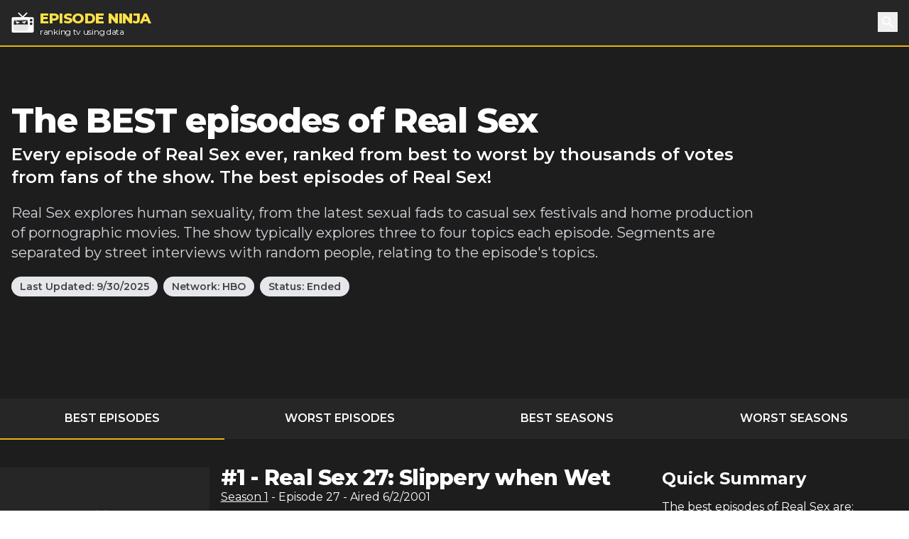

--- FILE ---
content_type: text/html; charset=utf-8
request_url: https://episode.ninja/series/real-sex
body_size: 8797
content:
<!DOCTYPE html><html lang="en"><head><title>The BEST episodes of Real Sex | Episode Ninja</title><meta charSet="utf-8"/><meta name="viewport" content="initial-scale=1.0, width=device-width"/><meta name="description" content="Every episode of Real Sex ever, ranked from best to worst by thousands of votes from fans of the show. The best episodes of Real Sex!"/><meta name="og:title" content="The BEST episodes of Real Sex"/><meta name="og:description" content="Every episode of Real Sex ever, ranked from best to worst by thousands of votes from fans of the show. The best episodes of Real Sex!"/><meta name="twitter:title" content="The BEST episodes of Real Sex"/><meta name="twitter:site" content="@theepisodeninja"/><meta name="og:image" content="https://episode.ninja/api/og?title=The%20BEST%20episodes%20of%20Real%20Sex"/><meta name="twitter:image" content=""/><meta name="twitter:card" content="summary_large_image"/><meta name="fo-verify" content="5dd3759a-536e-43d2-8ca1-0bfeee0cf2ad"/><meta name="next-head-count" content="12"/><script async="" src="https://www.googletagmanager.com/gtag/js?id=G-104SP4S1KF"></script><script>
            window.dataLayer = window.dataLayer || [];
            function gtag(){dataLayer.push(arguments);}
            gtag('js', new Date());
            gtag('config', 'G-104SP4S1KF', {
              page_path: window.location.pathname,
            });
          </script><link rel="preload" href="/_next/static/media/904be59b21bd51cb-s.p.woff2" as="font" type="font/woff2" crossorigin="anonymous" data-next-font="size-adjust"/><link rel="preload" href="/_next/static/css/418f17e018a3aa2c.css" as="style"/><link rel="stylesheet" href="/_next/static/css/418f17e018a3aa2c.css" data-n-g=""/><noscript data-n-css=""></noscript><script defer="" nomodule="" src="/_next/static/chunks/polyfills-42372ed130431b0a.js"></script><script src="/_next/static/chunks/webpack-0394cfaff2b5e9ba.js" defer=""></script><script src="/_next/static/chunks/framework-da2dd65caaea2677.js" defer=""></script><script src="/_next/static/chunks/main-19865f14c4f7dbcb.js" defer=""></script><script src="/_next/static/chunks/pages/_app-e4121494dd5b9ccc.js" defer=""></script><script src="/_next/static/chunks/17-730d0faca4e34a0b.js" defer=""></script><script src="/_next/static/chunks/675-a017e9e2fa25fd0e.js" defer=""></script><script src="/_next/static/chunks/161-408f4885d3c52ab2.js" defer=""></script><script src="/_next/static/chunks/439-5eea4cf54a4c0d7d.js" defer=""></script><script src="/_next/static/chunks/pages/series/%5B...slug%5D-eb90bf0350c55863.js" defer=""></script><script src="/_next/static/LdcH7RH_YJD8ZLcl4xSnd/_buildManifest.js" defer=""></script><script src="/_next/static/LdcH7RH_YJD8ZLcl4xSnd/_ssgManifest.js" defer=""></script></head><body><div id="__next"><main class="__className_069ab3"><div class="bg-gray-800"><header><nav class="bg-gray-800 border-b-2 border-yellow-500"><div class="container px-4 mx-auto"><div class="flex items-center justify-between h-16"><div class="flex items-center"><a class="flex items-center flex-shrink-0 text-white mr-6" href="/"><img class="fill-current h-8 w-8 mr-2" src="/logo.svg" alt="Episode Ninja" width="32" height="32"/><div><div class="font-extrabold uppercase text-xl tracking-tight leading-tight text-yellow-300">Episode Ninja</div><small class="tracking-tight leading-none block text-xs">ranking tv using data</small></div></a></div><div class="relative"><button class="text-base text-white font-medium focus:outline-none p-1" id="headlessui-popover-button-undefined" type="button" aria-expanded="false"><svg xmlns="http://www.w3.org/2000/svg" viewBox="0 0 20 20" fill="currentColor" aria-hidden="true" class="h-5 w-5"><path fill-rule="evenodd" d="M8 4a4 4 0 100 8 4 4 0 000-8zM2 8a6 6 0 1110.89 3.476l4.817 4.817a1 1 0 01-1.414 1.414l-4.816-4.816A6 6 0 012 8z" clip-rule="evenodd"></path></svg><span class="sr-only">Search</span></button></div></div></div></nav></header><div class="relative bg-gray-900"><div class="max-w-screen-2xl mx-auto"><div class="relative z-10 pt-4 bg-gray-900 sm:pt-12 lg:w-full lg:pt-20 lg:pr-4"><div class="mx-auto max-w-screen-xl px-4 sm:text-center lg:text-left flex flex-col md:flex-row md:space-x-4"><div class=""><h1 class="text-2xl tracking-tight leading-6 md:leading-8 sm:leading-none font-extrabold sm:text-3xl md:text-4xl lg:text-5xl text-white mb-2">The BEST episodes of Real Sex</h1><h2 class="text-md sm:text-lg md:text-xl lg:text-2xl leading-tight text-white font-semibold">Every episode of Real Sex ever, ranked from best to worst by thousands of votes from fans of the show. The best episodes of Real Sex!</h2><p class="my-3 leading-tight text-sm sm:text-base text-gray-300 sm:my-5 sm:text-lg sm:mx-auto md:text-xl lg:mx-0">Real Sex explores human sexuality, from the latest sexual fads to casual sex festivals and home production of pornographic movies. The show typically explores three to four topics each episode. Segments are separated by street interviews with random people, relating to the episode&#x27;s topics.</p><div class="mb-4"><span class="inline-block bg-gray-200 rounded-full px-3 py-1 text-xs md:text-sm font-semibold text-gray-700 mr-2 mb-2 md:mb-0">Last Updated:<!-- --> <!-- -->9/30/2025</span><a class="inline-block bg-gray-200 rounded-full px-3 py-1 text-xs md:text-sm font-semibold text-gray-700 mr-2" href="/networks/hbo">Network: <!-- -->HBO</a><span class="inline-block bg-gray-200 rounded-full px-3 py-1 text-xs md:text-sm font-semibold text-gray-700 mr-2 mb-2 md:mb-0">Status: <!-- -->Ended</span></div></div><div class="md:w-4/12 md:h-64"><div id="nitro-content-1-mobile" class="mobile-ad md:hidden"></div><div id="nitro-content-1" class="hidden md:block"></div></div></div><div class="container mx-auto h-20 md:h-32"></div></div></div></div><div class="bg-gray-800"><div class="container mx-auto"><ul class="flex text-center uppercase text-white font-semibold text-xs md:text-base"><li class="flex-1 -mb-px mr-1"><a class="block p-2 md:p-4 border-yellow-500 border-b-2" href="/series/real-sex">Best Episodes</a></li><li class="flex-1 -mb-px mr-1"><a class="block p-2 md:p-4 border-yellow-500 " href="/series/real-sex/worst-episodes">Worst Episodes</a></li><li class="flex-1 mr-1"><a class="block p-2 md:p-4 border-yellow-500 " href="/series/real-sex/best-seasons">Best Seasons</a></li><li class="flex-1 -mb-px mr-1"><a class="block p-2 md:p-4 border-yellow-500 " href="/series/real-sex/worst-seasons">Worst Seasons</a></li></ul></div></div><div class="bg-gray-900"><div class="container mx-auto pt-4 sm:pt-10"><div class="flex flex-wrap"><div class="w-full lg:flex-1"><div><div class="text-white mb-10 flex flex-wrap sm:-mx-2"><div class="w-full sm:w-1/2 md:w-1/3 sm:px-2"><div class="image-wrapper border-b-2 border-yellow-500 bg-gray-800"><div class="w-full h-[150px] justify-center items-center hidden sm:flex"><img class="fill-current h-8 w-8 mr-2" src="/logo.svg" alt="Episode Ninja" width="64" height="64"/></div></div><div class="bg-gray-800 px-4 md:px-2 py-2 mb-4 md:mb-0 text-lg font-bold leading-none flex content-between"><img src="/star.svg" alt="star" width="18" height="18" class="mr-1"/><div class="pr-2 mr-2 border-r">10.00</div><div class="flex-1">1<!-- --> votes</div><div class="-mr-2" style="display:flex"><button class="-my-2 px-2 bg-gray-200 text-gray-700 font-bold text-sm">Rate Now</button></div></div></div><div class="w-full sm:w-1/2 md:w-2/3 px-6 md:px-2"><h2 class="text-2xl tracking-tight leading-8 sm:leading-none font-extrabold sm:text-3xl mb-0">#<!-- -->1<!-- --> - <!-- -->Real Sex 27: Slippery when Wet</h2><h3 class="text-md mb-2"><a class="underline" href="/series/real-sex/season-1">Season <!-- -->1</a> <!-- -->- Episode <!-- -->27<!-- --> - Aired<!-- --> <!-- -->6/2/2001</h3><p class="mb-8">Deep Sex: Underwater Erotica
Peek-a-boo: Voyeur Dorm
Long Licks: Lick It
Hot Toys: Sex Odyssey</p><span class="text-lg font-bold mr-2">Watch Now:</span><a href="https://www.amazon.com/dp/B01MR0KQVO?tag=episodeninja-20&amp;linkCode=osi&amp;th=1&amp;psc=1" rel="noopener" class="text-black font-bold py-1 px-3 mr-2 rounded" style="background-color:#ff9900">Amazon</a></div></div></div><div><div class="text-white mb-10 flex flex-wrap sm:-mx-2"><div class="w-full sm:w-1/2 md:w-1/3 sm:px-2"><div class="image-wrapper border-b-2 border-yellow-500 bg-gray-800"><div class="w-full h-[150px] justify-center items-center hidden sm:flex"><img class="fill-current h-8 w-8 mr-2" src="/logo.svg" alt="Episode Ninja" width="64" height="64"/></div></div><div class="bg-gray-800 px-4 md:px-2 py-2 mb-4 md:mb-0 text-lg font-bold leading-none flex content-between"><img src="/star.svg" alt="star" width="18" height="18" class="mr-1"/><div class="pr-2 mr-2 border-r">10.00</div><div class="flex-1">1<!-- --> votes</div><div class="-mr-2" style="display:flex"><button class="-my-2 px-2 bg-gray-200 text-gray-700 font-bold text-sm">Rate Now</button></div></div></div><div class="w-full sm:w-1/2 md:w-2/3 px-6 md:px-2"><h2 class="text-2xl tracking-tight leading-8 sm:leading-none font-extrabold sm:text-3xl mb-0">#<!-- -->2<!-- --> - <!-- -->Real Sex 25</h2><h3 class="text-md mb-2"><a class="underline" href="/series/real-sex/season-1">Season <!-- -->1</a> <!-- -->- Episode <!-- -->25<!-- --> - Aired<!-- --> <!-- -->6/17/2000</h3><p class="mb-8">Strap Ons: Strut Your Strap On
Flirt Fest: Texas Flirt Fest
Erotic Cabaret: Blue Angel Cabaret
Pleasure Party: Dr. Suzy&#x27;s Speakeasy</p><span class="text-lg font-bold mr-2">Watch Now:</span><a href="https://www.amazon.com/dp/B003ZJ23XU?tag=episodeninja-20&amp;linkCode=osi&amp;th=1&amp;psc=1" rel="noopener" class="text-black font-bold py-1 px-3 mr-2 rounded" style="background-color:#ff9900">Amazon</a></div></div></div><div><div class="text-white mb-10 flex flex-wrap sm:-mx-2"><div class="w-full sm:w-1/2 md:w-1/3 sm:px-2"><div class="image-wrapper border-b-2 border-yellow-500 bg-gray-800"><div class="w-full h-[150px] justify-center items-center hidden sm:flex"><img class="fill-current h-8 w-8 mr-2" src="/logo.svg" alt="Episode Ninja" width="64" height="64"/></div></div><div class="bg-gray-800 px-4 md:px-2 py-2 mb-4 md:mb-0 text-lg font-bold leading-none flex content-between"><img src="/star.svg" alt="star" width="18" height="18" class="mr-1"/><div class="pr-2 mr-2 border-r">10.00</div><div class="flex-1">1<!-- --> votes</div><div class="-mr-2" style="display:flex"><button class="-my-2 px-2 bg-gray-200 text-gray-700 font-bold text-sm">Rate Now</button></div></div></div><div class="w-full sm:w-1/2 md:w-2/3 px-6 md:px-2"><h2 class="text-2xl tracking-tight leading-8 sm:leading-none font-extrabold sm:text-3xl mb-0">#<!-- -->3<!-- --> - <!-- -->Real Sex 24</h2><h3 class="text-md mb-2"><a class="underline" href="/series/real-sex/season-1">Season <!-- -->1</a> <!-- -->- Episode <!-- -->24<!-- --> - Aired<!-- --> <!-- -->2/26/2000</h3><p class="mb-8">Different Strokes: How to please a penis
Dirty Words: Punany Poets
Footsies: Tootsie Roles
Bon Apitit!: Sploshing</p><span class="text-lg font-bold mr-2">Watch Now:</span><a href="https://www.amazon.com/dp/B003ZJ23XU?tag=episodeninja-20&amp;linkCode=osi&amp;th=1&amp;psc=1" rel="noopener" class="text-black font-bold py-1 px-3 mr-2 rounded" style="background-color:#ff9900">Amazon</a></div></div></div><div><div class="text-white mb-10 flex flex-wrap sm:-mx-2"><div class="w-full sm:w-1/2 md:w-1/3 sm:px-2"><div class="image-wrapper border-b-2 border-yellow-500 bg-gray-800"><div class="w-full h-[150px] justify-center items-center hidden sm:flex"><img class="fill-current h-8 w-8 mr-2" src="/logo.svg" alt="Episode Ninja" width="64" height="64"/></div></div><div class="bg-gray-800 px-4 md:px-2 py-2 mb-4 md:mb-0 text-lg font-bold leading-none flex content-between"><img src="/star.svg" alt="star" width="18" height="18" class="mr-1"/><div class="pr-2 mr-2 border-r">10.00</div><div class="flex-1">2<!-- --> votes</div><div class="-mr-2" style="display:flex"><button class="-my-2 px-2 bg-gray-200 text-gray-700 font-bold text-sm">Rate Now</button></div></div></div><div class="w-full sm:w-1/2 md:w-2/3 px-6 md:px-2"><h2 class="text-2xl tracking-tight leading-8 sm:leading-none font-extrabold sm:text-3xl mb-0">#<!-- -->4<!-- --> - <!-- -->Real Sex 16</h2><h3 class="text-md mb-2"><a class="underline" href="/series/real-sex/season-1">Season <!-- -->1</a> <!-- -->- Episode <!-- -->16<!-- --> - Aired<!-- --> <!-- -->1/17/1996</h3><p class="mb-8">Miss Black Nude
For Swingers Only
Passion Food
Supermarket du Sex</p><span class="text-lg font-bold mr-2">Watch Now:</span><a href="https://www.amazon.com/dp/B003ZJ23XU?tag=episodeninja-20&amp;linkCode=osi&amp;th=1&amp;psc=1" rel="noopener" class="text-black font-bold py-1 px-3 mr-2 rounded" style="background-color:#ff9900">Amazon</a></div></div><div class="pt-8 mb-12"><div id="nitro-content-2-mobile" class="mobile-ad md:hidden"></div><div id="nitro-content-2" class="hidden md:block"></div></div></div><div><div class="text-white mb-10 flex flex-wrap sm:-mx-2"><div class="w-full sm:w-1/2 md:w-1/3 sm:px-2"><div class="image-wrapper border-b-2 border-yellow-500 bg-gray-800"><div class="w-full h-[150px] justify-center items-center hidden sm:flex"><img class="fill-current h-8 w-8 mr-2" src="/logo.svg" alt="Episode Ninja" width="64" height="64"/></div></div><div class="bg-gray-800 px-4 md:px-2 py-2 mb-4 md:mb-0 text-lg font-bold leading-none flex content-between"><img src="/star.svg" alt="star" width="18" height="18" class="mr-1"/><div class="pr-2 mr-2 border-r">10.00</div><div class="flex-1">5<!-- --> votes</div><div class="-mr-2" style="display:flex"><button class="-my-2 px-2 bg-gray-200 text-gray-700 font-bold text-sm">Rate Now</button></div></div></div><div class="w-full sm:w-1/2 md:w-2/3 px-6 md:px-2"><h2 class="text-2xl tracking-tight leading-8 sm:leading-none font-extrabold sm:text-3xl mb-0">#<!-- -->5<!-- --> - <!-- -->Real Sex 26: Lessons in Love &amp; Lust</h2><h3 class="text-md mb-2"><a class="underline" href="/series/real-sex/season-1">Season <!-- -->1</a> <!-- -->- Episode <!-- -->26<!-- --> - Aired<!-- --> <!-- -->4/7/2001</h3><p class="mb-8">Love Licks: Clit Tricks
Swing Fest: Swingstock
Tropical Tease: How to Be Miss Florida
Tight Squeeze: Latex Sex</p><span class="text-lg font-bold mr-2">Watch Now:</span><a href="https://www.amazon.com/dp/B01MR0KQVO?tag=episodeninja-20&amp;linkCode=osi&amp;th=1&amp;psc=1" rel="noopener" class="text-black font-bold py-1 px-3 mr-2 rounded" style="background-color:#ff9900">Amazon</a></div></div></div><div><div class="text-white mb-10 flex flex-wrap sm:-mx-2"><div class="w-full sm:w-1/2 md:w-1/3 sm:px-2"><div class="image-wrapper border-b-2 border-yellow-500 bg-gray-800"><div class="w-full h-[150px] justify-center items-center hidden sm:flex"><img class="fill-current h-8 w-8 mr-2" src="/logo.svg" alt="Episode Ninja" width="64" height="64"/></div></div><div class="bg-gray-800 px-4 md:px-2 py-2 mb-4 md:mb-0 text-lg font-bold leading-none flex content-between"><img src="/star.svg" alt="star" width="18" height="18" class="mr-1"/><div class="pr-2 mr-2 border-r">9.67</div><div class="flex-1">3<!-- --> votes</div><div class="-mr-2" style="display:flex"><button class="-my-2 px-2 bg-gray-200 text-gray-700 font-bold text-sm">Rate Now</button></div></div></div><div class="w-full sm:w-1/2 md:w-2/3 px-6 md:px-2"><h2 class="text-2xl tracking-tight leading-8 sm:leading-none font-extrabold sm:text-3xl mb-0">#<!-- -->6<!-- --> - <!-- -->Real Sex 30: Down &amp; Dirty</h2><h3 class="text-md mb-2"><a class="underline" href="/series/real-sex/season-1">Season <!-- -->1</a> <!-- -->- Episode <!-- -->30<!-- --> - Aired<!-- --> <!-- -->8/3/2002</h3><p class="mb-8">Hi-Tech: Sex Machines.cum
Erotic Awards: London&#x27;s Erotic Oscars
Dirty Movie: Lights, Camera, Fantasy!
Kinky Circus: Cirque du Sex</p><span class="text-lg font-bold mr-2">Watch Now:</span><a href="https://www.amazon.com/dp/B0B763LZRY?tag=episodeninja-20&amp;linkCode=osi&amp;th=1&amp;psc=1" rel="noopener" class="text-black font-bold py-1 px-3 mr-2 rounded" style="background-color:#ff9900">Amazon</a></div></div></div><div><div class="text-white mb-10 flex flex-wrap sm:-mx-2"><div class="w-full sm:w-1/2 md:w-1/3 sm:px-2"><div class="image-wrapper border-b-2 border-yellow-500 bg-gray-800"><div class="w-full h-[150px] justify-center items-center hidden sm:flex"><img class="fill-current h-8 w-8 mr-2" src="/logo.svg" alt="Episode Ninja" width="64" height="64"/></div></div><div class="bg-gray-800 px-4 md:px-2 py-2 mb-4 md:mb-0 text-lg font-bold leading-none flex content-between"><img src="/star.svg" alt="star" width="18" height="18" class="mr-1"/><div class="pr-2 mr-2 border-r">9.00</div><div class="flex-1">1<!-- --> votes</div><div class="-mr-2" style="display:flex"><button class="-my-2 px-2 bg-gray-200 text-gray-700 font-bold text-sm">Rate Now</button></div></div></div><div class="w-full sm:w-1/2 md:w-2/3 px-6 md:px-2"><h2 class="text-2xl tracking-tight leading-8 sm:leading-none font-extrabold sm:text-3xl mb-0">#<!-- -->7<!-- --> - <!-- -->Real Sex 18</h2><h3 class="text-md mb-2"><a class="underline" href="/series/real-sex/season-1">Season <!-- -->1</a> <!-- -->- Episode <!-- -->18<!-- --> - Aired<!-- --> <!-- -->9/26/1997</h3><p class="mb-8">Wild Anna Malle
Through the Looking Glass
Secrets of Nina&#x27;s Boudoir
Erotic Art Auction</p><span class="text-lg font-bold mr-2">Watch Now:</span><a href="https://www.amazon.com/dp/B003ZJ23XU?tag=episodeninja-20&amp;linkCode=osi&amp;th=1&amp;psc=1" rel="noopener" class="text-black font-bold py-1 px-3 mr-2 rounded" style="background-color:#ff9900">Amazon</a></div></div></div><div><div class="text-white mb-10 flex flex-wrap sm:-mx-2"><div class="w-full sm:w-1/2 md:w-1/3 sm:px-2"><div class="image-wrapper border-b-2 border-yellow-500 bg-gray-800"><div class="w-full h-[150px] justify-center items-center hidden sm:flex"><img class="fill-current h-8 w-8 mr-2" src="/logo.svg" alt="Episode Ninja" width="64" height="64"/></div></div><div class="bg-gray-800 px-4 md:px-2 py-2 mb-4 md:mb-0 text-lg font-bold leading-none flex content-between"><img src="/star.svg" alt="star" width="18" height="18" class="mr-1"/><div class="pr-2 mr-2 border-r">6.00</div><div class="flex-1">1<!-- --> votes</div><div class="-mr-2" style="display:flex"><button class="-my-2 px-2 bg-gray-200 text-gray-700 font-bold text-sm">Rate Now</button></div></div></div><div class="w-full sm:w-1/2 md:w-2/3 px-6 md:px-2"><h2 class="text-2xl tracking-tight leading-8 sm:leading-none font-extrabold sm:text-3xl mb-0">#<!-- -->8<!-- --> - <!-- -->Real Sex 31: Am I Good In Bed?</h2><h3 class="text-md mb-2"><a class="underline" href="/series/real-sex/season-1">Season <!-- -->1</a> <!-- -->- Episode <!-- -->31<!-- --> - Aired<!-- --> <!-- -->11/22/2003</h3><p class="mb-8">Anal 101: Bottoms Up
Punk Pinups: The Suicide Girls
Latin Lovers: Ay! Papi Chulo! Hot Latin Daddy Revue
Sex Party: Sexual Soiree</p><span class="text-lg font-bold mr-2">Watch Now:</span><a href="https://www.amazon.com/dp/B0B5WBTC31?tag=episodeninja-20&amp;linkCode=osi&amp;th=1&amp;psc=1" rel="noopener" class="text-black font-bold py-1 px-3 mr-2 rounded" style="background-color:#ff9900">Amazon</a></div></div><div class="pt-8 mb-12"><div id="nitro-content-3-mobile" class="mobile-ad md:hidden"></div><div id="nitro-content-3" class="hidden md:block"></div></div></div><div><div class="text-white mb-10 flex flex-wrap sm:-mx-2"><div class="w-full sm:w-1/2 md:w-1/3 sm:px-2"><div class="image-wrapper border-b-2 border-yellow-500 bg-gray-800"><div class="w-full h-[150px] justify-center items-center hidden sm:flex"><img class="fill-current h-8 w-8 mr-2" src="/logo.svg" alt="Episode Ninja" width="64" height="64"/></div></div><div class="bg-gray-800 px-4 md:px-2 py-2 mb-4 md:mb-0 text-lg font-bold leading-none flex content-between"><img src="/star.svg" alt="star" width="18" height="18" class="mr-1"/><div class="pr-2 mr-2 border-r">6.00</div><div class="flex-1">1<!-- --> votes</div><div class="-mr-2" style="display:flex"><button class="-my-2 px-2 bg-gray-200 text-gray-700 font-bold text-sm">Rate Now</button></div></div></div><div class="w-full sm:w-1/2 md:w-2/3 px-6 md:px-2"><h2 class="text-2xl tracking-tight leading-8 sm:leading-none font-extrabold sm:text-3xl mb-0">#<!-- -->9<!-- --> - <!-- -->Real Sex 32: Some Like It Hot</h2><h3 class="text-md mb-2"><a class="underline" href="/series/real-sex/season-1">Season <!-- -->1</a> <!-- -->- Episode <!-- -->32<!-- --> - Aired<!-- --> <!-- -->10/7/2006</h3><p class="mb-8">A troupe of naked fire dancers; a fantasy fulfillment website; a kinky birthday party</p><span class="text-lg font-bold mr-2">Watch Now:</span><a href="https://www.amazon.com/dp/B00994W2O0?tag=episodeninja-20&amp;linkCode=osi&amp;th=1&amp;psc=1" rel="noopener" class="text-black font-bold py-1 px-3 mr-2 rounded" style="background-color:#ff9900">Amazon</a></div></div></div><div><div class="text-white mb-10 flex flex-wrap sm:-mx-2"><div class="w-full sm:w-1/2 md:w-1/3 sm:px-2"><div class="image-wrapper border-b-2 border-yellow-500 bg-gray-800"><div class="w-full h-[150px] justify-center items-center hidden sm:flex"><img class="fill-current h-8 w-8 mr-2" src="/logo.svg" alt="Episode Ninja" width="64" height="64"/></div></div><div class="bg-gray-800 px-4 md:px-2 py-2 mb-4 md:mb-0 text-lg font-bold leading-none flex content-between"><img src="/star.svg" alt="star" width="18" height="18" class="mr-1"/><div class="pr-2 mr-2 border-r">6.00</div><div class="flex-1">1<!-- --> votes</div><div class="-mr-2" style="display:flex"><button class="-my-2 px-2 bg-gray-200 text-gray-700 font-bold text-sm">Rate Now</button></div></div></div><div class="w-full sm:w-1/2 md:w-2/3 px-6 md:px-2"><h2 class="text-2xl tracking-tight leading-8 sm:leading-none font-extrabold sm:text-3xl mb-0">#<!-- -->10<!-- --> - <!-- -->Real Sex 21</h2><h3 class="text-md mb-2"><a class="underline" href="/series/real-sex/season-1">Season <!-- -->1</a> <!-- -->- Episode <!-- -->21<!-- --> - Aired<!-- --> <!-- -->9/5/1998</h3><p class="mb-8">Private Parts: The Feel of Real
Voyeurism: Voyeur&#x27;s Vacation
Old-Fashioned Erotica: Doris Wishman-Queen of Sexploitation
Titillating Art: An Art Gallery Exhibition(ist)</p><span class="text-lg font-bold mr-2">Watch Now:</span><a href="https://www.amazon.com/dp/B003ZJ23XU?tag=episodeninja-20&amp;linkCode=osi&amp;th=1&amp;psc=1" rel="noopener" class="text-black font-bold py-1 px-3 mr-2 rounded" style="background-color:#ff9900">Amazon</a></div></div></div><div><div class="text-white mb-10 flex flex-wrap sm:-mx-2"><div class="w-full sm:w-1/2 md:w-1/3 sm:px-2"><div class="image-wrapper border-b-2 border-yellow-500 bg-gray-800"><div class="w-full h-[150px] justify-center items-center hidden sm:flex"><img class="fill-current h-8 w-8 mr-2" src="/logo.svg" alt="Episode Ninja" width="64" height="64"/></div></div><div class="bg-gray-800 px-4 md:px-2 py-2 mb-4 md:mb-0 text-lg font-bold leading-none flex content-between"><img src="/star.svg" alt="star" width="18" height="18" class="mr-1"/><div class="pr-2 mr-2 border-r">6.00</div><div class="flex-1">1<!-- --> votes</div><div class="-mr-2" style="display:flex"><button class="-my-2 px-2 bg-gray-200 text-gray-700 font-bold text-sm">Rate Now</button></div></div></div><div class="w-full sm:w-1/2 md:w-2/3 px-6 md:px-2"><h2 class="text-2xl tracking-tight leading-8 sm:leading-none font-extrabold sm:text-3xl mb-0">#<!-- -->11<!-- --> - <!-- -->Real Sex 17</h2><h3 class="text-md mb-2"><a class="underline" href="/series/real-sex/season-1">Season <!-- -->1</a> <!-- -->- Episode <!-- -->17<!-- --> - Aired<!-- --> <!-- -->1/14/1997</h3><p class="mb-8">Nudes-A-Poppin&#x27;
Out to Africa
Fun House
Yoyogi-San
Master of Orgasm</p><span class="text-lg font-bold mr-2">Watch Now:</span><a href="https://www.amazon.com/dp/B003ZJ23XU?tag=episodeninja-20&amp;linkCode=osi&amp;th=1&amp;psc=1" rel="noopener" class="text-black font-bold py-1 px-3 mr-2 rounded" style="background-color:#ff9900">Amazon</a></div></div></div><div><div class="text-white mb-10 flex flex-wrap sm:-mx-2"><div class="w-full sm:w-1/2 md:w-1/3 sm:px-2"><div class="image-wrapper border-b-2 border-yellow-500 bg-gray-800"><div class="w-full h-[150px] justify-center items-center hidden sm:flex"><img class="fill-current h-8 w-8 mr-2" src="/logo.svg" alt="Episode Ninja" width="64" height="64"/></div></div><div class="bg-gray-800 px-4 md:px-2 py-2 mb-4 md:mb-0 text-lg font-bold leading-none flex content-between"><img src="/star.svg" alt="star" width="18" height="18" class="mr-1"/><div class="pr-2 mr-2 border-r">5.00</div><div class="flex-1">1<!-- --> votes</div><div class="-mr-2" style="display:flex"><button class="-my-2 px-2 bg-gray-200 text-gray-700 font-bold text-sm">Rate Now</button></div></div></div><div class="w-full sm:w-1/2 md:w-2/3 px-6 md:px-2"><h2 class="text-2xl tracking-tight leading-8 sm:leading-none font-extrabold sm:text-3xl mb-0">#<!-- -->12<!-- --> - <!-- -->Real Sex 23</h2><h3 class="text-md mb-2"><a class="underline" href="/series/real-sex/season-1">Season <!-- -->1</a> <!-- -->- Episode <!-- -->23<!-- --> - Aired<!-- --> <!-- -->5/8/1999</h3><p class="mb-8">Rumpshakers
Masturbation Club
Annie Sprinkle-Coming Again
Tutti Frutti-Deutschland&#x27;s Top Quiz Show</p><span class="text-lg font-bold mr-2">Watch Now:</span><a href="https://www.amazon.com/dp/B003ZJ23XU?tag=episodeninja-20&amp;linkCode=osi&amp;th=1&amp;psc=1" rel="noopener" class="text-black font-bold py-1 px-3 mr-2 rounded" style="background-color:#ff9900">Amazon</a></div></div><div class="pt-8 mb-12"><div id="nitro-content-4-mobile" class="mobile-ad md:hidden"></div><div id="nitro-content-4" class="hidden md:block"></div></div></div><div><div class="text-white mb-10 flex flex-wrap sm:-mx-2"><div class="w-full sm:w-1/2 md:w-1/3 sm:px-2"><div class="image-wrapper border-b-2 border-yellow-500 bg-gray-800"><div class="w-full h-[150px] justify-center items-center hidden sm:flex"><img class="fill-current h-8 w-8 mr-2" src="/logo.svg" alt="Episode Ninja" width="64" height="64"/></div></div><div class="bg-gray-800 px-4 md:px-2 py-2 mb-4 md:mb-0 text-lg font-bold leading-none flex content-between"><img src="/star.svg" alt="star" width="18" height="18" class="mr-1"/><div class="pr-2 mr-2 border-r">5.00</div><div class="flex-1">1<!-- --> votes</div><div class="-mr-2" style="display:flex"><button class="-my-2 px-2 bg-gray-200 text-gray-700 font-bold text-sm">Rate Now</button></div></div></div><div class="w-full sm:w-1/2 md:w-2/3 px-6 md:px-2"><h2 class="text-2xl tracking-tight leading-8 sm:leading-none font-extrabold sm:text-3xl mb-0">#<!-- -->13<!-- --> - <!-- -->Real Sex 22</h2><h3 class="text-md mb-2"><a class="underline" href="/series/real-sex/season-1">Season <!-- -->1</a> <!-- -->- Episode <!-- -->22<!-- --> - Aired<!-- --> <!-- -->2/20/1999</h3><p class="mb-8">Dolls: Real Dolls
Tantric Sex: Tantric Sex-Riding the Orgasm
Dutch Swingers: Fun 4 Two
Sacred Vows: Exotic Erotic Wedding</p><span class="text-lg font-bold mr-2">Watch Now:</span><a href="https://www.amazon.com/dp/B003ZJ23XU?tag=episodeninja-20&amp;linkCode=osi&amp;th=1&amp;psc=1" rel="noopener" class="text-black font-bold py-1 px-3 mr-2 rounded" style="background-color:#ff9900">Amazon</a></div></div></div><div><div class="text-white mb-10 flex flex-wrap sm:-mx-2"><div class="w-full sm:w-1/2 md:w-1/3 sm:px-2"><div class="image-wrapper border-b-2 border-yellow-500 bg-gray-800"><div class="w-full h-[150px] justify-center items-center hidden sm:flex"><img class="fill-current h-8 w-8 mr-2" src="/logo.svg" alt="Episode Ninja" width="64" height="64"/></div></div><div class="bg-gray-800 px-4 md:px-2 py-2 mb-4 md:mb-0 text-lg font-bold leading-none flex content-between"><img src="/star.svg" alt="star" width="18" height="18" class="mr-1"/><div class="pr-2 mr-2 border-r">3.67</div><div class="flex-1">3<!-- --> votes</div><div class="-mr-2" style="display:flex"><button class="-my-2 px-2 bg-gray-200 text-gray-700 font-bold text-sm">Rate Now</button></div></div></div><div class="w-full sm:w-1/2 md:w-2/3 px-6 md:px-2"><h2 class="text-2xl tracking-tight leading-8 sm:leading-none font-extrabold sm:text-3xl mb-0">#<!-- -->14<!-- --> - <!-- -->Real Sex 33: Stocks Down, Sex Up</h2><h3 class="text-md mb-2"><a class="underline" href="/series/real-sex/season-1">Season <!-- -->1</a> <!-- -->- Episode <!-- -->33<!-- --> - Aired<!-- --> <!-- -->12/12/2009</h3><p class="mb-8">Stocks Down, Sex Up
Madison&#x27;s Avenues
Kinky Crafting
Sex by the Numbers</p><span class="text-lg font-bold mr-2">Watch Now:</span><a href="https://www.amazon.com/dp/B0FR36M3M7?tag=episodeninja-20&amp;linkCode=osi&amp;th=1&amp;psc=1" rel="noopener" class="text-black font-bold py-1 px-3 mr-2 rounded" style="background-color:#ff9900">Amazon</a></div></div></div><div><div class="text-white mb-10 flex flex-wrap sm:-mx-2"><div class="w-full sm:w-1/2 md:w-1/3 sm:px-2"><div class="image-wrapper border-b-2 border-yellow-500 bg-gray-800"><div class="w-full h-[150px] justify-center items-center hidden sm:flex"><img class="fill-current h-8 w-8 mr-2" src="/logo.svg" alt="Episode Ninja" width="64" height="64"/></div></div><div class="bg-gray-800 px-4 md:px-2 py-2 mb-4 md:mb-0 text-lg font-bold leading-none flex content-between"><img src="/star.svg" alt="star" width="18" height="18" class="mr-1"/><div class="pr-2 mr-2 border-r">1.00</div><div class="flex-1">1<!-- --> votes</div><div class="-mr-2" style="display:flex"><button class="-my-2 px-2 bg-gray-200 text-gray-700 font-bold text-sm">Rate Now</button></div></div></div><div class="w-full sm:w-1/2 md:w-2/3 px-6 md:px-2"><h2 class="text-2xl tracking-tight leading-8 sm:leading-none font-extrabold sm:text-3xl mb-0">#<!-- -->15<!-- --> - <!-- -->Real Sex: Pilot</h2><h3 class="text-md mb-2"><a class="underline" href="/series/real-sex/season-1">Season <!-- -->1</a> <!-- -->- Episode <!-- -->1<!-- --> - Aired<!-- --> <!-- -->11/13/1990</h3><p class="mb-8">How to Strip (for your man)
A Family Business
Sex by Telephone
Portrait of a Virgin
Homemade Home Video
Sex for One
An Actress Turns Director</p><span class="text-lg font-bold mr-2">Watch Now:</span><a href="https://www.amazon.com/dp/B0DH2DN83R?tag=episodeninja-20&amp;linkCode=osi&amp;th=1&amp;psc=1" rel="noopener" class="text-black font-bold py-1 px-3 mr-2 rounded" style="background-color:#ff9900">Amazon</a></div></div></div><div><div class="text-white mb-10 flex flex-wrap sm:-mx-2"><div class="w-full sm:w-1/2 md:w-1/3 sm:px-2"><div class="image-wrapper border-b-2 border-yellow-500 bg-gray-800"><div class="w-full h-[150px] justify-center items-center hidden sm:flex"><img class="fill-current h-8 w-8 mr-2" src="/logo.svg" alt="Episode Ninja" width="64" height="64"/></div></div><div class="bg-gray-800 px-4 md:px-2 py-2 mb-4 md:mb-0 text-lg font-bold leading-none flex content-between"><img src="/star.svg" alt="star" width="18" height="18" class="mr-1"/><div class="pr-2 mr-2 border-r">0.00</div><div class="flex-1">0<!-- --> votes</div><div class="-mr-2" style="display:flex"><button class="-my-2 px-2 bg-gray-200 text-gray-700 font-bold text-sm">Rate Now</button></div></div></div><div class="w-full sm:w-1/2 md:w-2/3 px-6 md:px-2"><h2 class="text-2xl tracking-tight leading-8 sm:leading-none font-extrabold sm:text-3xl mb-0">#<!-- -->16<!-- --> - <!-- -->Real Sex 28: Bedroom Tricks &amp; Treats</h2><h3 class="text-md mb-2"><a class="underline" href="/series/real-sex/season-1">Season <!-- -->1</a> <!-- -->- Episode <!-- -->28<!-- --> - Aired<!-- --> <!-- -->10/27/2001</h3><p class="mb-8">Giddyup!: Ride Pony Ride
Naked Shakespeare: Much Ado about Nothing
Sex Doll: Boy Toy
Teasing 101: Bring Back Burlesque</p><span class="text-lg font-bold mr-2">Watch Now:</span><a href="https://www.amazon.com/dp/B01MR0KQVO?tag=episodeninja-20&amp;linkCode=osi&amp;th=1&amp;psc=1" rel="noopener" class="text-black font-bold py-1 px-3 mr-2 rounded" style="background-color:#ff9900">Amazon</a></div></div><div class="pt-8 mb-12"><div id="nitro-content-5-mobile" class="mobile-ad md:hidden"></div><div id="nitro-content-5" class="hidden md:block"></div></div></div><div><div class="text-white mb-10 flex flex-wrap sm:-mx-2"><div class="w-full sm:w-1/2 md:w-1/3 sm:px-2"><div class="image-wrapper border-b-2 border-yellow-500 bg-gray-800"><div class="w-full h-[150px] justify-center items-center hidden sm:flex"><img class="fill-current h-8 w-8 mr-2" src="/logo.svg" alt="Episode Ninja" width="64" height="64"/></div></div><div class="bg-gray-800 px-4 md:px-2 py-2 mb-4 md:mb-0 text-lg font-bold leading-none flex content-between"><img src="/star.svg" alt="star" width="18" height="18" class="mr-1"/><div class="pr-2 mr-2 border-r">0.00</div><div class="flex-1">0<!-- --> votes</div><div class="-mr-2" style="display:flex"><button class="-my-2 px-2 bg-gray-200 text-gray-700 font-bold text-sm">Rate Now</button></div></div></div><div class="w-full sm:w-1/2 md:w-2/3 px-6 md:px-2"><h2 class="text-2xl tracking-tight leading-8 sm:leading-none font-extrabold sm:text-3xl mb-0">#<!-- -->17<!-- --> - <!-- -->Real Sex 29: Let It All Hang Out</h2><h3 class="text-md mb-2"><a class="underline" href="/series/real-sex/season-1">Season <!-- -->1</a> <!-- -->- Episode <!-- -->29<!-- --> - Aired<!-- --> <!-- -->4/6/2002</h3><p class="mb-8">Slippery Sports: Santa Fe Wrestling Asylum
Dick Tricks: Penis Puppeteers
Bareback Thrills: Ms Nude Great Plains
Nude Twists: Secrets of the Kama Sutra</p><span class="text-lg font-bold mr-2">Watch Now:</span><a href="https://www.amazon.com/dp/B01MR0KQVO?tag=episodeninja-20&amp;linkCode=osi&amp;th=1&amp;psc=1" rel="noopener" class="text-black font-bold py-1 px-3 mr-2 rounded" style="background-color:#ff9900">Amazon</a></div></div></div><div><div class="text-white mb-10 flex flex-wrap sm:-mx-2"><div class="w-full sm:w-1/2 md:w-1/3 sm:px-2"><div class="image-wrapper border-b-2 border-yellow-500 bg-gray-800"><div class="w-full h-[150px] justify-center items-center hidden sm:flex"><img class="fill-current h-8 w-8 mr-2" src="/logo.svg" alt="Episode Ninja" width="64" height="64"/></div></div><div class="bg-gray-800 px-4 md:px-2 py-2 mb-4 md:mb-0 text-lg font-bold leading-none flex content-between"><img src="/star.svg" alt="star" width="18" height="18" class="mr-1"/><div class="pr-2 mr-2 border-r">0.00</div><div class="flex-1">0<!-- --> votes</div><div class="-mr-2" style="display:flex"><button class="-my-2 px-2 bg-gray-200 text-gray-700 font-bold text-sm">Rate Now</button></div></div></div><div class="w-full sm:w-1/2 md:w-2/3 px-6 md:px-2"><h2 class="text-2xl tracking-tight leading-8 sm:leading-none font-extrabold sm:text-3xl mb-0">#<!-- -->18<!-- --> - <!-- -->Real Sex 20: Ladies Night</h2><h3 class="text-md mb-2"><a class="underline" href="/series/real-sex/season-1">Season <!-- -->1</a> <!-- -->- Episode <!-- -->20<!-- --> - Aired<!-- --> <!-- -->5/2/1998</h3><p class="mb-8">Miss Nude World
Ladies&#x27; Night
Love without Limits: Polyamory
Angels and Demons exhibition: Naked Art</p><span class="text-lg font-bold mr-2">Watch Now:</span><a href="https://www.amazon.com/dp/B0B8JDP6L6?tag=episodeninja-20&amp;linkCode=osi&amp;th=1&amp;psc=1" rel="noopener" class="text-black font-bold py-1 px-3 mr-2 rounded" style="background-color:#ff9900">Amazon</a></div></div></div><div><div class="text-white mb-10 flex flex-wrap sm:-mx-2"><div class="w-full sm:w-1/2 md:w-1/3 sm:px-2"><div class="image-wrapper border-b-2 border-yellow-500 bg-gray-800"><div class="w-full h-[150px] justify-center items-center hidden sm:flex"><img class="fill-current h-8 w-8 mr-2" src="/logo.svg" alt="Episode Ninja" width="64" height="64"/></div></div><div class="bg-gray-800 px-4 md:px-2 py-2 mb-4 md:mb-0 text-lg font-bold leading-none flex content-between"><img src="/star.svg" alt="star" width="18" height="18" class="mr-1"/><div class="pr-2 mr-2 border-r">0.00</div><div class="flex-1">0<!-- --> votes</div><div class="-mr-2" style="display:flex"><button class="-my-2 px-2 bg-gray-200 text-gray-700 font-bold text-sm">Rate Now</button></div></div></div><div class="w-full sm:w-1/2 md:w-2/3 px-6 md:px-2"><h2 class="text-2xl tracking-tight leading-8 sm:leading-none font-extrabold sm:text-3xl mb-0">#<!-- -->19<!-- --> - <!-- -->Real Sex 4</h2><h3 class="text-md mb-2"><a class="underline" href="/series/real-sex/season-1">Season <!-- -->1</a> <!-- -->- Episode <!-- -->4<!-- --> - Aired<!-- --> <!-- -->8/13/1992</h3><p class="mb-8">Annie Sprinkle&#x27;s One Woman Show
The Agony &amp; the Ecstasy
Deutschland&#x27;s Top Quiz Show
Tell Me Your Fantasy
Riding the Orgasmic Wave</p><span class="text-lg font-bold mr-2">Watch Now:</span><a href="https://www.amazon.com/dp/B003ZJ23XU?tag=episodeninja-20&amp;linkCode=osi&amp;th=1&amp;psc=1" rel="noopener" class="text-black font-bold py-1 px-3 mr-2 rounded" style="background-color:#ff9900">Amazon</a></div></div></div><div><div class="text-white mb-10 flex flex-wrap sm:-mx-2"><div class="w-full sm:w-1/2 md:w-1/3 sm:px-2"><div class="image-wrapper border-b-2 border-yellow-500 bg-gray-800"><div class="w-full h-[150px] justify-center items-center hidden sm:flex"><img class="fill-current h-8 w-8 mr-2" src="/logo.svg" alt="Episode Ninja" width="64" height="64"/></div></div><div class="bg-gray-800 px-4 md:px-2 py-2 mb-4 md:mb-0 text-lg font-bold leading-none flex content-between"><img src="/star.svg" alt="star" width="18" height="18" class="mr-1"/><div class="pr-2 mr-2 border-r">0.00</div><div class="flex-1">0<!-- --> votes</div><div class="-mr-2" style="display:flex"><button class="-my-2 px-2 bg-gray-200 text-gray-700 font-bold text-sm">Rate Now</button></div></div></div><div class="w-full sm:w-1/2 md:w-2/3 px-6 md:px-2"><h2 class="text-2xl tracking-tight leading-8 sm:leading-none font-extrabold sm:text-3xl mb-0">#<!-- -->20<!-- --> - <!-- -->Real Sex 6</h2><h3 class="text-md mb-2"><a class="underline" href="/series/real-sex/season-1">Season <!-- -->1</a> <!-- -->- Episode <!-- -->6<!-- --> - Aired<!-- --> <!-- -->8/5/1993</h3><p class="mb-8">Cyber-Sex Game
The Royal Sex Maniacs&#x27; Ball
A Filmmaker&#x27;s Fetish Fantasy
Adam&#x27;s Whips and Gillian&#x27;s Toys
Pleasure Bus of Brazil</p><span class="text-lg font-bold mr-2">Watch Now:</span><a href="https://www.amazon.com/dp/B003ZJ23XU?tag=episodeninja-20&amp;linkCode=osi&amp;th=1&amp;psc=1" rel="noopener" class="text-black font-bold py-1 px-3 mr-2 rounded" style="background-color:#ff9900">Amazon</a><a href="https://itunes.apple.com/us/tv-season/dildos-down-the-shore/id1550192143?i=1559955695&amp;uo=4&amp;at=1010lMy8" rel="noopener" class="text-white font-bold py-1 px-3 mr-2 rounded" style="background-color:#000">Apple TV</a></div></div><div class="pt-8 mb-12"><div id="nitro-content-6-mobile" class="mobile-ad md:hidden"></div><div id="nitro-content-6" class="hidden md:block"></div></div></div><div><div class="text-white mb-10 flex flex-wrap sm:-mx-2"><div class="w-full sm:w-1/2 md:w-1/3 sm:px-2"><div class="image-wrapper border-b-2 border-yellow-500 bg-gray-800"><div class="w-full h-[150px] justify-center items-center hidden sm:flex"><img class="fill-current h-8 w-8 mr-2" src="/logo.svg" alt="Episode Ninja" width="64" height="64"/></div></div><div class="bg-gray-800 px-4 md:px-2 py-2 mb-4 md:mb-0 text-lg font-bold leading-none flex content-between"><img src="/star.svg" alt="star" width="18" height="18" class="mr-1"/><div class="pr-2 mr-2 border-r">0.00</div><div class="flex-1">0<!-- --> votes</div><div class="-mr-2" style="display:flex"><button class="-my-2 px-2 bg-gray-200 text-gray-700 font-bold text-sm">Rate Now</button></div></div></div><div class="w-full sm:w-1/2 md:w-2/3 px-6 md:px-2"><h2 class="text-2xl tracking-tight leading-8 sm:leading-none font-extrabold sm:text-3xl mb-0">#<!-- -->21<!-- --> - <!-- -->Real Sex 7</h2><h3 class="text-md mb-2"><a class="underline" href="/series/real-sex/season-1">Season <!-- -->1</a> <!-- -->- Episode <!-- -->7<!-- --> - Aired<!-- --> <!-- -->11/11/1993</h3><p class="mb-8">Naked City
For Women Only
From Russia With Love
Libido
The Master of Non-Ejaculation</p><span class="text-lg font-bold mr-2">Watch Now:</span><a href="https://www.amazon.com/dp/B003ZJ23XU?tag=episodeninja-20&amp;linkCode=osi&amp;th=1&amp;psc=1" rel="noopener" class="text-black font-bold py-1 px-3 mr-2 rounded" style="background-color:#ff9900">Amazon</a></div></div></div><div><div class="text-white mb-10 flex flex-wrap sm:-mx-2"><div class="w-full sm:w-1/2 md:w-1/3 sm:px-2"><div class="image-wrapper border-b-2 border-yellow-500 bg-gray-800"><div class="w-full h-[150px] justify-center items-center hidden sm:flex"><img class="fill-current h-8 w-8 mr-2" src="/logo.svg" alt="Episode Ninja" width="64" height="64"/></div></div><div class="bg-gray-800 px-4 md:px-2 py-2 mb-4 md:mb-0 text-lg font-bold leading-none flex content-between"><img src="/star.svg" alt="star" width="18" height="18" class="mr-1"/><div class="pr-2 mr-2 border-r">0.00</div><div class="flex-1">0<!-- --> votes</div><div class="-mr-2" style="display:flex"><button class="-my-2 px-2 bg-gray-200 text-gray-700 font-bold text-sm">Rate Now</button></div></div></div><div class="w-full sm:w-1/2 md:w-2/3 px-6 md:px-2"><h2 class="text-2xl tracking-tight leading-8 sm:leading-none font-extrabold sm:text-3xl mb-0">#<!-- -->22<!-- --> - <!-- -->Real Sex 8</h2><h3 class="text-md mb-2"><a class="underline" href="/series/real-sex/season-1">Season <!-- -->1</a> <!-- -->- Episode <!-- -->8<!-- --> - Aired<!-- --> <!-- -->5/17/1994</h3><p class="mb-8">Moscow&#x27;s School of Striptizi
Members Only
Lord and Lady K of Rio
How to Read a Dirty Movie
The Exotic Erotic Ball</p><span class="text-lg font-bold mr-2">Watch Now:</span><a href="https://www.amazon.com/dp/B003ZJ23XU?tag=episodeninja-20&amp;linkCode=osi&amp;th=1&amp;psc=1" rel="noopener" class="text-black font-bold py-1 px-3 mr-2 rounded" style="background-color:#ff9900">Amazon</a></div></div></div><div><div class="text-white mb-10 flex flex-wrap sm:-mx-2"><div class="w-full sm:w-1/2 md:w-1/3 sm:px-2"><div class="image-wrapper border-b-2 border-yellow-500 bg-gray-800"><div class="w-full h-[150px] justify-center items-center hidden sm:flex"><img class="fill-current h-8 w-8 mr-2" src="/logo.svg" alt="Episode Ninja" width="64" height="64"/></div></div><div class="bg-gray-800 px-4 md:px-2 py-2 mb-4 md:mb-0 text-lg font-bold leading-none flex content-between"><img src="/star.svg" alt="star" width="18" height="18" class="mr-1"/><div class="pr-2 mr-2 border-r">0.00</div><div class="flex-1">0<!-- --> votes</div><div class="-mr-2" style="display:flex"><button class="-my-2 px-2 bg-gray-200 text-gray-700 font-bold text-sm">Rate Now</button></div></div></div><div class="w-full sm:w-1/2 md:w-2/3 px-6 md:px-2"><h2 class="text-2xl tracking-tight leading-8 sm:leading-none font-extrabold sm:text-3xl mb-0">#<!-- -->23<!-- --> - <!-- -->Real Sex 9</h2><h3 class="text-md mb-2"><a class="underline" href="/series/real-sex/season-1">Season <!-- -->1</a> <!-- -->- Episode <!-- -->9<!-- --> - Aired<!-- --> <!-- -->8/13/1994</h3><p class="mb-8">Late Night Swedish TV show: A Thousand and One Nights with Ylva
Body, Heart, and Soul
Drag King Show: Girls Will Be Boys
Makeing adult audio CDs: Cyborgasm The Making of an X-Rated CD
Mr Nude Universe: Bare and Bold</p><span class="text-lg font-bold mr-2">Watch Now:</span><a href="https://www.amazon.com/dp/B003ZJ23XU?tag=episodeninja-20&amp;linkCode=osi&amp;th=1&amp;psc=1" rel="noopener" class="text-black font-bold py-1 px-3 mr-2 rounded" style="background-color:#ff9900">Amazon</a></div></div></div><div><div class="text-white mb-10 flex flex-wrap sm:-mx-2"><div class="w-full sm:w-1/2 md:w-1/3 sm:px-2"><div class="image-wrapper border-b-2 border-yellow-500 bg-gray-800"><div class="w-full h-[150px] justify-center items-center hidden sm:flex"><img class="fill-current h-8 w-8 mr-2" src="/logo.svg" alt="Episode Ninja" width="64" height="64"/></div></div><div class="bg-gray-800 px-4 md:px-2 py-2 mb-4 md:mb-0 text-lg font-bold leading-none flex content-between"><img src="/star.svg" alt="star" width="18" height="18" class="mr-1"/><div class="pr-2 mr-2 border-r">0.00</div><div class="flex-1">0<!-- --> votes</div><div class="-mr-2" style="display:flex"><button class="-my-2 px-2 bg-gray-200 text-gray-700 font-bold text-sm">Rate Now</button></div></div></div><div class="w-full sm:w-1/2 md:w-2/3 px-6 md:px-2"><h2 class="text-2xl tracking-tight leading-8 sm:leading-none font-extrabold sm:text-3xl mb-0">#<!-- -->24<!-- --> - <!-- -->Real Sex 12</h2><h3 class="text-md mb-2"><a class="underline" href="/series/real-sex/season-1">Season <!-- -->1</a> <!-- -->- Episode <!-- -->12<!-- --> - Aired<!-- --> <!-- -->7/1/1995</h3><p class="mb-8">Getting Off Online
The Black Orchid
Truck Stop on Highway 93
Takin&#x27; Care of Business</p><span class="text-lg font-bold mr-2">Watch Now:</span><a href="https://www.amazon.com/dp/B003ZJ23XU?tag=episodeninja-20&amp;linkCode=osi&amp;th=1&amp;psc=1" rel="noopener" class="text-black font-bold py-1 px-3 mr-2 rounded" style="background-color:#ff9900">Amazon</a></div></div><div class="pt-8 mb-12"><div id="nitro-content-7-mobile" class="mobile-ad md:hidden"></div><div id="nitro-content-7" class="hidden md:block"></div></div></div><div><div class="text-white mb-10 flex flex-wrap sm:-mx-2"><div class="w-full sm:w-1/2 md:w-1/3 sm:px-2"><div class="image-wrapper border-b-2 border-yellow-500 bg-gray-800"><div class="w-full h-[150px] justify-center items-center hidden sm:flex"><img class="fill-current h-8 w-8 mr-2" src="/logo.svg" alt="Episode Ninja" width="64" height="64"/></div></div><div class="bg-gray-800 px-4 md:px-2 py-2 mb-4 md:mb-0 text-lg font-bold leading-none flex content-between"><img src="/star.svg" alt="star" width="18" height="18" class="mr-1"/><div class="pr-2 mr-2 border-r">0.00</div><div class="flex-1">0<!-- --> votes</div><div class="-mr-2" style="display:flex"><button class="-my-2 px-2 bg-gray-200 text-gray-700 font-bold text-sm">Rate Now</button></div></div></div><div class="w-full sm:w-1/2 md:w-2/3 px-6 md:px-2"><h2 class="text-2xl tracking-tight leading-8 sm:leading-none font-extrabold sm:text-3xl mb-0">#<!-- -->25<!-- --> - <!-- -->Real Sex 15</h2><h3 class="text-md mb-2"><a class="underline" href="/series/real-sex/season-1">Season <!-- -->1</a> <!-- -->- Episode <!-- -->15<!-- --> - Aired<!-- --> <!-- -->8/14/1996</h3><p class="mb-8">Homemade Love Movies
Hot Shots in Rio
Folsom Street Fair
A Family Tradition</p><span class="text-lg font-bold mr-2">Watch Now:</span><a href="https://www.amazon.com/dp/B003ZJ23XU?tag=episodeninja-20&amp;linkCode=osi&amp;th=1&amp;psc=1" rel="noopener" class="text-black font-bold py-1 px-3 mr-2 rounded" style="background-color:#ff9900">Amazon</a></div></div></div><div class="text-center my-20"><button class="inline-flex items-center px-6 py-3 border border-transparent text-base font-bold rounded-md shadow-sm text-black bg-yellow-600 hover:bg-yellow-700 focus:outline-none focus:ring-2 focus:ring-offset-2 focus:ring-yellow-500">Load more episodes</button></div></div><aside class="sidebar text-white flex flex-col"><div class="px-3 sm:px-0 mb-6"><h3 class="text-2xl font-bold sm:px-0 mb-3">Quick Summary</h3>The <!-- -->best<!-- --> episodes of <!-- -->Real Sex<!-- --> <!-- -->are:<ul class="list-disc pl-4"><li>Real Sex 27: Slippery when Wet<!-- --> <strong>S<!-- -->1<!-- -->E<!-- -->27</strong> <!-- -->rated <strong>10.00</strong></li><li>Real Sex 25<!-- --> <strong>S<!-- -->1<!-- -->E<!-- -->25</strong> <!-- -->rated <strong>10.00</strong></li><li>Real Sex 24<!-- --> <strong>S<!-- -->1<!-- -->E<!-- -->24</strong> <!-- -->rated <strong>10.00</strong></li><li>Real Sex 16<!-- --> <strong>S<!-- -->1<!-- -->E<!-- -->16</strong> <!-- -->rated <strong>10.00</strong></li><li>Real Sex 26: Lessons in Love &amp; Lust<!-- --> <strong>S<!-- -->1<!-- -->E<!-- -->26</strong> <!-- -->rated <strong>10.00</strong></li><li>Real Sex 30: Down &amp; Dirty<!-- --> <strong>S<!-- -->1<!-- -->E<!-- -->30</strong> <!-- -->rated <strong>9.67</strong></li><li>Real Sex 18<!-- --> <strong>S<!-- -->1<!-- -->E<!-- -->18</strong> <!-- -->rated <strong>9.00</strong></li><li>Real Sex 31: Am I Good In Bed?<!-- --> <strong>S<!-- -->1<!-- -->E<!-- -->31</strong> <!-- -->rated <strong>6.00</strong></li><li>Real Sex 32: Some Like It Hot<!-- --> <strong>S<!-- -->1<!-- -->E<!-- -->32</strong> <!-- -->rated <strong>6.00</strong></li><li>Real Sex 21<!-- --> <strong>S<!-- -->1<!-- -->E<!-- -->21</strong> <!-- -->rated <strong>6.00</strong></li></ul></div><div><h3 class="text-2xl font-bold px-3 sm:px-0 mb-3">Similar Shows</h3><a class="flex justify-center items-center h-40 overflow-hidden shadow-lg bg-gray-800 hover:bg-gray-700 mb-4 text-white border-t-2 border-yellow-500" href="/series/masters-of-sex"><div class="px-3 py-2"><h4 class="font-bold text-2xl text-center">Masters of Sex</h4></div></a><a class="flex justify-center items-center h-40 overflow-hidden shadow-lg bg-gray-800 hover:bg-gray-700 mb-4 text-white border-t-2 border-yellow-500" href="/series/sex-education"><div class="px-3 py-2"><h4 class="font-bold text-2xl text-center">Sex Education</h4></div></a><a class="flex justify-center items-center h-40 overflow-hidden shadow-lg bg-gray-800 hover:bg-gray-700 mb-4 text-white border-t-2 border-yellow-500" href="/series/the-sex-education-show"><div class="px-3 py-2"><h4 class="font-bold text-2xl text-center">The Sex Education Show</h4></div></a><a class="flex justify-center items-center h-40 overflow-hidden shadow-lg bg-gray-800 hover:bg-gray-700 mb-4 text-white border-t-2 border-yellow-500" href="/series/naked-and-afraid"><div class="px-3 py-2"><h4 class="font-bold text-2xl text-center">Naked and Afraid</h4></div></a><a class="flex justify-center items-center h-40 overflow-hidden shadow-lg bg-gray-800 hover:bg-gray-700 mb-4 text-white border-t-2 border-yellow-500" href="/series/taboo"><div class="px-3 py-2"><h4 class="font-bold text-2xl text-center">Taboo</h4></div></a><a class="flex justify-center items-center h-40 overflow-hidden shadow-lg bg-gray-800 hover:bg-gray-700 mb-4 text-white border-t-2 border-yellow-500" href="/series/sex-sent-me-to-the-er"><div class="px-3 py-2"><h4 class="font-bold text-2xl text-center">Sex Sent Me to the ER</h4></div></a><a class="flex justify-center items-center h-40 overflow-hidden shadow-lg bg-gray-800 hover:bg-gray-700 mb-4 text-white border-t-2 border-yellow-500" href="/series/the-principles-of-pleasure"><div class="px-3 py-2"><h4 class="font-bold text-2xl text-center">The Principles of Pleasure</h4></div></a><a class="flex justify-center items-center h-40 overflow-hidden shadow-lg bg-gray-800 hover:bg-gray-700 mb-4 text-white border-t-2 border-yellow-500" href="/series/strange-sex"><div class="px-3 py-2"><h4 class="font-bold text-2xl text-center">Strange Sex</h4></div></a></div><div id="nitro-sidebar-2" class="mt-8 grow"></div></aside></div></div></div><div id="nitro-mobile-fixed" class="mb-3"></div><div id="nitro-desktop-fixed"></div><footer class="text-white bg-gray-800"><div class="container mx-auto p-4 md:px-0"><div class="md:flex md:justify-between mb-4"><ul class="md:flex md:justify-between md:space-x-4"><li><a href="/shows">Shows</a></li><li><a href="/about">About</a></li><li><a href="/advertise">Advertise</a></li><li><a href="https://www.iubenda.com/privacy-policy/23600908/legal" target="_blank" rel="noopener">Privacy Policy</a></li><li id="ncmp-consent-link"></li></ul><div>© Copyright <!-- -->2025<!-- --> <a class="underline" href="/">Episode Ninja</a></div></div><div class="text-sm">We are a participant in the Amazon Services LLC Associates Program, an affiliate advertising program designed to provide a means for us to earn fees by linking to Amazon.com and affiliated sites.</div><div class="mt-2"><span data-ccpa-link="1"></span></div></div></footer></div></main></div><script id="__NEXT_DATA__" type="application/json">{"props":{"pageProps":{"show":{"_id":"63c2e78e7d2dd32c926896d5","id":250788,"seriesName":"Real Sex","overview":"Real Sex explores human sexuality, from the latest sexual fads to casual sex festivals and home production of pornographic movies. The show typically explores three to four topics each episode. Segments are separated by street interviews with random people, relating to the episode's topics.","slug":"real-sex","updatedAt":"2025-09-30T21:01:37.642Z","relatedShows":[{"id":261557,"slug":"masters-of-sex","seriesName":"Masters of Sex","_id":"68dc453169daf0db27263ab1"},{"id":356317,"slug":"sex-education","seriesName":"Sex Education","_id":"68dc453169daf0db27263ab2"},{"id":83169,"slug":"the-sex-education-show","seriesName":"The Sex Education Show","_id":"68dc453169daf0db27263ab3"},{"id":270693,"slug":"naked-and-afraid","seriesName":"Naked and Afraid","_id":"68dc453169daf0db27263ab4"},{"id":71985,"slug":"taboo","seriesName":"Taboo","_id":"68dc453169daf0db27263ab5"},{"id":276726,"slug":"sex-sent-me-to-the-er","seriesName":"Sex Sent Me to the ER","_id":"68dc453169daf0db27263ab6"},{"id":417103,"slug":"the-principles-of-pleasure","seriesName":"The Principles of Pleasure","_id":"68dc453169daf0db27263ab7"},{"id":178371,"slug":"strange-sex","seriesName":"Strange Sex","_id":"68dc453169daf0db27263ab8"}],"episodes":[{"id":4147214,"rating":10,"airedSeason":1,"airedEpisodeNumber":27,"overview":"Deep Sex: Underwater Erotica\r\nPeek-a-boo: Voyeur Dorm\r\nLong Licks: Lick It\r\nHot Toys: Sex Odyssey","filename":"","directors":[],"writers":[],"episodeName":"Real Sex 27: Slippery when Wet","ratingCount":1,"watchLinks":[{"amazon":"https://www.amazon.com/dp/B01MR0KQVO?tag=episodeninja-20\u0026linkCode=osi\u0026th=1\u0026psc=1","_id":"68dc453169daf0db27263abc"}],"itunes":null,"firstAired":"2001-06-02"},{"id":4147221,"rating":10,"airedSeason":1,"airedEpisodeNumber":25,"overview":"Strap Ons: Strut Your Strap On\r\nFlirt Fest: Texas Flirt Fest\r\nErotic Cabaret: Blue Angel Cabaret\r\nPleasure Party: Dr. Suzy's Speakeasy","filename":"","directors":[],"writers":[],"episodeName":"Real Sex 25","ratingCount":1,"watchLinks":[{"amazon":"https://www.amazon.com/dp/B003ZJ23XU?tag=episodeninja-20\u0026linkCode=osi\u0026th=1\u0026psc=1","_id":"68dc453169daf0db27263abe"}],"itunes":null,"firstAired":"2000-06-17"},{"id":4147222,"rating":10,"airedSeason":1,"airedEpisodeNumber":24,"overview":"Different Strokes: How to please a penis\r\nDirty Words: Punany Poets\r\nFootsies: Tootsie Roles\r\nBon Apitit!: Sploshing","filename":"","directors":[],"writers":[],"episodeName":"Real Sex 24","ratingCount":1,"watchLinks":[{"amazon":"https://www.amazon.com/dp/B003ZJ23XU?tag=episodeninja-20\u0026linkCode=osi\u0026th=1\u0026psc=1","_id":"68dc453169daf0db27263ac0"}],"itunes":null,"firstAired":"2000-02-26"},{"id":4147241,"rating":10,"airedSeason":1,"airedEpisodeNumber":16,"overview":"Miss Black Nude\r\nFor Swingers Only\r\nPassion Food\r\nSupermarket du Sex","filename":"","directors":[],"writers":[],"episodeName":"Real Sex 16","ratingCount":2,"watchLinks":[{"amazon":"https://www.amazon.com/dp/B003ZJ23XU?tag=episodeninja-20\u0026linkCode=osi\u0026th=1\u0026psc=1","_id":"68dc453169daf0db27263ac2"}],"itunes":null,"firstAired":"1996-01-17"},{"id":4147213,"rating":10,"airedSeason":1,"airedEpisodeNumber":26,"overview":"Love Licks: Clit Tricks\r\nSwing Fest: Swingstock\r\nTropical Tease: How to Be Miss Florida\r\nTight Squeeze: Latex Sex","filename":"","directors":[],"writers":[],"episodeName":"Real Sex 26: Lessons in Love \u0026 Lust","ratingCount":5,"watchLinks":[{"amazon":"https://www.amazon.com/dp/B01MR0KQVO?tag=episodeninja-20\u0026linkCode=osi\u0026th=1\u0026psc=1","_id":"68dc453169daf0db27263aba"}],"itunes":null,"firstAired":"2001-04-07"},{"id":4147217,"rating":9.66667,"airedSeason":1,"airedEpisodeNumber":30,"overview":"Hi-Tech: Sex Machines.cum\r\nErotic Awards: London's Erotic Oscars\r\nDirty Movie: Lights, Camera, Fantasy!\r\nKinky Circus: Cirque du Sex","filename":"","directors":[],"writers":[],"episodeName":"Real Sex 30: Down \u0026 Dirty","ratingCount":3,"watchLinks":[{"amazon":"https://www.amazon.com/dp/B0B763LZRY?tag=episodeninja-20\u0026linkCode=osi\u0026th=1\u0026psc=1","_id":"68dc453169daf0db27263ac4"}],"itunes":null,"firstAired":"2002-08-03"},{"id":4147243,"rating":9,"airedSeason":1,"airedEpisodeNumber":18,"overview":"Wild Anna Malle\r\nThrough the Looking Glass\r\nSecrets of Nina's Boudoir\r\nErotic Art Auction","filename":"","directors":[],"writers":[],"episodeName":"Real Sex 18","ratingCount":1,"watchLinks":[{"amazon":"https://www.amazon.com/dp/B003ZJ23XU?tag=episodeninja-20\u0026linkCode=osi\u0026th=1\u0026psc=1","_id":"68dc453169daf0db27263ac6"}],"itunes":null,"firstAired":"1997-09-26"},{"id":4147212,"rating":6,"airedSeason":1,"airedEpisodeNumber":31,"overview":"Anal 101: Bottoms Up\r\nPunk Pinups: The Suicide Girls\r\nLatin Lovers: Ay! Papi Chulo! Hot Latin Daddy Revue\r\nSex Party: Sexual Soiree","filename":"","directors":[],"writers":[],"episodeName":"Real Sex 31: Am I Good In Bed?","ratingCount":1,"watchLinks":[{"amazon":"https://www.amazon.com/dp/B0B5WBTC31?tag=episodeninja-20\u0026linkCode=osi\u0026th=1\u0026psc=1","_id":"68dc453169daf0db27263ac8"}],"itunes":null,"firstAired":"2003-11-22"},{"id":4147220,"rating":6,"airedSeason":1,"airedEpisodeNumber":32,"overview":"A troupe of naked fire dancers; a fantasy fulfillment website; a kinky birthday party","filename":"","directors":[],"writers":[],"episodeName":"Real Sex 32: Some Like It Hot","ratingCount":1,"watchLinks":[{"amazon":"https://www.amazon.com/dp/B00994W2O0?tag=episodeninja-20\u0026linkCode=osi\u0026th=1\u0026psc=1","_id":"68dc453169daf0db27263aca"}],"itunes":null,"firstAired":"2006-10-07"},{"id":4147225,"rating":6,"airedSeason":1,"airedEpisodeNumber":21,"overview":"Private Parts: The Feel of Real\r\nVoyeurism: Voyeur's Vacation\r\nOld-Fashioned Erotica: Doris Wishman-Queen of Sexploitation\r\nTitillating Art: An Art Gallery Exhibition(ist)","filename":"","directors":[],"writers":[],"episodeName":"Real Sex 21","ratingCount":1,"watchLinks":[{"amazon":"https://www.amazon.com/dp/B003ZJ23XU?tag=episodeninja-20\u0026linkCode=osi\u0026th=1\u0026psc=1","_id":"68dc453169daf0db27263acc"}],"itunes":null,"firstAired":"1998-09-05"},{"id":4147242,"rating":6,"airedSeason":1,"airedEpisodeNumber":17,"overview":"Nudes-A-Poppin'\r\nOut to Africa\r\nFun House\r\nYoyogi-San\r\nMaster of Orgasm","filename":"","directors":[],"writers":[],"episodeName":"Real Sex 17","ratingCount":1,"watchLinks":[{"amazon":"https://www.amazon.com/dp/B003ZJ23XU?tag=episodeninja-20\u0026linkCode=osi\u0026th=1\u0026psc=1","_id":"68dc453169daf0db27263ace"}],"itunes":null,"firstAired":"1997-01-14"},{"id":4147223,"rating":5,"airedSeason":1,"airedEpisodeNumber":23,"overview":"Rumpshakers\r\nMasturbation Club\r\nAnnie Sprinkle-Coming Again\r\nTutti Frutti-Deutschland's Top Quiz Show","filename":"","directors":[],"writers":[],"episodeName":"Real Sex 23","ratingCount":1,"watchLinks":[{"amazon":"https://www.amazon.com/dp/B003ZJ23XU?tag=episodeninja-20\u0026linkCode=osi\u0026th=1\u0026psc=1","_id":"68dc453169daf0db27263ad0"}],"itunes":null,"firstAired":"1999-05-08"},{"id":4147224,"rating":5,"airedSeason":1,"airedEpisodeNumber":22,"overview":"Dolls: Real Dolls\r\nTantric Sex: Tantric Sex-Riding the Orgasm\r\nDutch Swingers: Fun 4 Two\r\nSacred Vows: Exotic Erotic Wedding","filename":"","directors":[],"writers":[],"episodeName":"Real Sex 22","ratingCount":1,"watchLinks":[{"amazon":"https://www.amazon.com/dp/B003ZJ23XU?tag=episodeninja-20\u0026linkCode=osi\u0026th=1\u0026psc=1","_id":"68dc453169daf0db27263ad2"}],"itunes":null,"firstAired":"1999-02-20"},{"id":4147218,"rating":3.66667,"airedSeason":1,"airedEpisodeNumber":33,"overview":"Stocks Down, Sex Up\r\nMadison's Avenues\r\nKinky Crafting\r\nSex by the Numbers","filename":"","directors":[],"writers":[],"episodeName":"Real Sex 33: Stocks Down, Sex Up","ratingCount":3,"watchLinks":[{"amazon":"https://www.amazon.com/dp/B0FR36M3M7?tag=episodeninja-20\u0026linkCode=osi\u0026th=1\u0026psc=1","_id":"68dc453169daf0db27263ad4"}],"itunes":null,"firstAired":"2009-12-12"},{"id":4147226,"rating":1,"airedSeason":1,"airedEpisodeNumber":1,"overview":"How to Strip (for your man)\r\nA Family Business\r\nSex by Telephone\r\nPortrait of a Virgin\r\nHomemade Home Video\r\nSex for One\r\nAn Actress Turns Director","filename":"","directors":[],"writers":[],"episodeName":"Real Sex: Pilot","ratingCount":1,"watchLinks":[{"amazon":"https://www.amazon.com/dp/B0DH2DN83R?tag=episodeninja-20\u0026linkCode=osi\u0026th=1\u0026psc=1","_id":"68dc453169daf0db27263ad6"}],"itunes":null,"firstAired":"1990-11-13"},{"id":4147215,"rating":0,"airedSeason":1,"airedEpisodeNumber":28,"overview":"Giddyup!: Ride Pony Ride\r\nNaked Shakespeare: Much Ado about Nothing\r\nSex Doll: Boy Toy\r\nTeasing 101: Bring Back Burlesque","filename":"","directors":[],"writers":[],"episodeName":"Real Sex 28: Bedroom Tricks \u0026 Treats","ratingCount":0,"watchLinks":[{"amazon":"https://www.amazon.com/dp/B01MR0KQVO?tag=episodeninja-20\u0026linkCode=osi\u0026th=1\u0026psc=1","_id":"68dc453169daf0db27263ad8"}],"itunes":null,"firstAired":"2001-10-27"},{"id":4147216,"rating":0,"airedSeason":1,"airedEpisodeNumber":29,"overview":"Slippery Sports: Santa Fe Wrestling Asylum\r\nDick Tricks: Penis Puppeteers\r\nBareback Thrills: Ms Nude Great Plains\r\nNude Twists: Secrets of the Kama Sutra","filename":"","directors":[],"writers":[],"episodeName":"Real Sex 29: Let It All Hang Out","ratingCount":0,"watchLinks":[{"amazon":"https://www.amazon.com/dp/B01MR0KQVO?tag=episodeninja-20\u0026linkCode=osi\u0026th=1\u0026psc=1","_id":"68dc453169daf0db27263ada"}],"itunes":null,"firstAired":"2002-04-06"},{"id":4147219,"rating":0,"airedSeason":1,"airedEpisodeNumber":20,"overview":"Miss Nude World\r\nLadies' Night\r\nLove without Limits: Polyamory\r\nAngels and Demons exhibition: Naked Art","filename":"","directors":[],"writers":[],"episodeName":"Real Sex 20: Ladies Night","ratingCount":0,"watchLinks":[{"amazon":"https://www.amazon.com/dp/B0B8JDP6L6?tag=episodeninja-20\u0026linkCode=osi\u0026th=1\u0026psc=1","_id":"68dc453169daf0db27263adc"}],"itunes":null,"firstAired":"1998-05-02"},{"id":4147229,"rating":0,"airedSeason":1,"airedEpisodeNumber":4,"overview":"Annie Sprinkle's One Woman Show\r\nThe Agony \u0026 the Ecstasy\r\nDeutschland's Top Quiz Show\r\nTell Me Your Fantasy\r\nRiding the Orgasmic Wave","filename":"","directors":[],"writers":[],"episodeName":"Real Sex 4","ratingCount":0,"watchLinks":[{"amazon":"https://www.amazon.com/dp/B003ZJ23XU?tag=episodeninja-20\u0026linkCode=osi\u0026th=1\u0026psc=1","_id":"68dc453169daf0db27263ade"}],"itunes":null,"firstAired":"1992-08-13"},{"id":4147231,"rating":0,"airedSeason":1,"airedEpisodeNumber":6,"overview":"Cyber-Sex Game\r\nThe Royal Sex Maniacs' Ball\r\nA Filmmaker's Fetish Fantasy\r\nAdam's Whips and Gillian's Toys\r\nPleasure Bus of Brazil","filename":"","directors":[],"writers":[],"episodeName":"Real Sex 6","ratingCount":0,"watchLinks":[{"amazon":"https://www.amazon.com/dp/B003ZJ23XU?tag=episodeninja-20\u0026linkCode=osi\u0026th=1\u0026psc=1","_id":"68dc453169daf0db27263ae0"}],"itunes":"https://itunes.apple.com/us/tv-season/dildos-down-the-shore/id1550192143?i=1559955695\u0026uo=4\u0026at=1010lMy8","firstAired":"1993-08-05"},{"id":4147232,"rating":0,"airedSeason":1,"airedEpisodeNumber":7,"overview":"Naked City\r\nFor Women Only\r\nFrom Russia With Love\r\nLibido\r\nThe Master of Non-Ejaculation","filename":"","directors":[],"writers":[],"episodeName":"Real Sex 7","ratingCount":0,"watchLinks":[{"amazon":"https://www.amazon.com/dp/B003ZJ23XU?tag=episodeninja-20\u0026linkCode=osi\u0026th=1\u0026psc=1","_id":"68dc453169daf0db27263ae2"}],"itunes":null,"firstAired":"1993-11-11"},{"id":4147233,"rating":0,"airedSeason":1,"airedEpisodeNumber":8,"overview":"Moscow's School of Striptizi\r\nMembers Only\r\nLord and Lady K of Rio\r\nHow to Read a Dirty Movie\r\nThe Exotic Erotic Ball","filename":"","directors":[],"writers":[],"episodeName":"Real Sex 8","ratingCount":0,"watchLinks":[{"amazon":"https://www.amazon.com/dp/B003ZJ23XU?tag=episodeninja-20\u0026linkCode=osi\u0026th=1\u0026psc=1","_id":"68dc453169daf0db27263ae4"}],"itunes":null,"firstAired":"1994-05-17"},{"id":4147234,"rating":0,"airedSeason":1,"airedEpisodeNumber":9,"overview":"Late Night Swedish TV show: A Thousand and One Nights with Ylva\r\nBody, Heart, and Soul\r\nDrag King Show: Girls Will Be Boys\r\nMakeing adult audio CDs: Cyborgasm The Making of an X-Rated CD\r\nMr Nude Universe: Bare and Bold","filename":"","directors":[],"writers":[],"episodeName":"Real Sex 9","ratingCount":0,"watchLinks":[{"amazon":"https://www.amazon.com/dp/B003ZJ23XU?tag=episodeninja-20\u0026linkCode=osi\u0026th=1\u0026psc=1","_id":"68dc453169daf0db27263ae6"}],"itunes":null,"firstAired":"1994-08-13"},{"id":4147237,"rating":0,"airedSeason":1,"airedEpisodeNumber":12,"overview":"Getting Off Online\r\nThe Black Orchid\r\nTruck Stop on Highway 93\r\nTakin' Care of Business","filename":"","directors":[],"writers":[],"episodeName":"Real Sex 12","ratingCount":0,"watchLinks":[{"amazon":"https://www.amazon.com/dp/B003ZJ23XU?tag=episodeninja-20\u0026linkCode=osi\u0026th=1\u0026psc=1","_id":"68dc453169daf0db27263ae8"}],"itunes":null,"firstAired":"1995-07-01"},{"id":4147240,"rating":0,"airedSeason":1,"airedEpisodeNumber":15,"overview":"Homemade Love Movies\r\nHot Shots in Rio\r\nFolsom Street Fair\r\nA Family Tradition","filename":"","directors":[],"writers":[],"episodeName":"Real Sex 15","ratingCount":0,"watchLinks":[{"amazon":"https://www.amazon.com/dp/B003ZJ23XU?tag=episodeninja-20\u0026linkCode=osi\u0026th=1\u0026psc=1","_id":"68dc453169daf0db27263aea"}],"itunes":null,"firstAired":"1996-08-14"}],"totalEpisodes":26,"totalSeasons":1,"network":"HBO","networkSlug":"hbo","status":"Ended"},"worst":false,"title":"The BEST episodes of Real Sex","description":"Every episode of Real Sex ever, ranked from best to worst by thousands of votes from fans of the show. The best episodes of Real Sex!","image":"https://cdn.episode.ninja/file/episodeninja/show/250788.jpg","seasonNumber":null,"key":["real-sex"],"lifetimeEpisodes":[{"rating":1,"season":1,"number":1,"name":"Real Sex: Pilot","count":1},{"rating":10,"season":1,"number":16,"name":"Real Sex 16","count":2},{"rating":6,"season":1,"number":17,"name":"Real Sex 17","count":1},{"rating":9,"season":1,"number":18,"name":"Real Sex 18","count":1},{"rating":6,"season":1,"number":21,"name":"Real Sex 21","count":1},{"rating":5,"season":1,"number":22,"name":"Real Sex 22","count":1},{"rating":5,"season":1,"number":23,"name":"Real Sex 23","count":1},{"rating":10,"season":1,"number":24,"name":"Real Sex 24","count":1},{"rating":10,"season":1,"number":25,"name":"Real Sex 25","count":1},{"rating":10,"season":1,"number":26,"name":"Real Sex 26: Lessons in Love \u0026 Lust","count":5},{"rating":10,"season":1,"number":27,"name":"Real Sex 27: Slippery when Wet","count":1},{"rating":9.66667,"season":1,"number":30,"name":"Real Sex 30: Down \u0026 Dirty","count":3},{"rating":6,"season":1,"number":31,"name":"Real Sex 31: Am I Good In Bed?","count":1},{"rating":6,"season":1,"number":32,"name":"Real Sex 32: Some Like It Hot","count":1},{"rating":3.66667,"season":1,"number":33,"name":"Real Sex 33: Stocks Down, Sex Up","count":3}]},"__N_SSG":true},"page":"/series/[...slug]","query":{"slug":["real-sex"]},"buildId":"LdcH7RH_YJD8ZLcl4xSnd","isFallback":false,"isExperimentalCompile":false,"gsp":true,"scriptLoader":[]}</script></body></html>